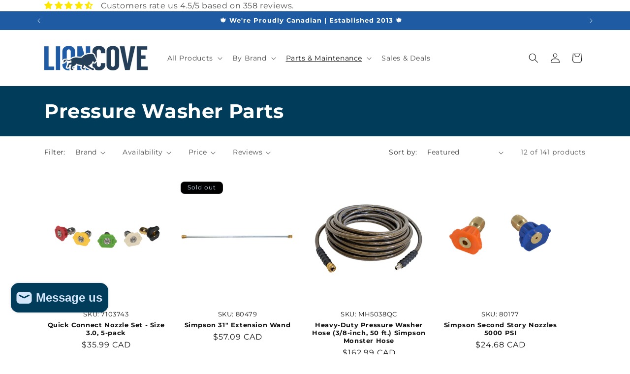

--- FILE ---
content_type: image/svg+xml
request_url: https://sprout-app.thegoodapi.com/app/badges/tree_count?shop=lioncove.myshopify.com&locale=en&cdn_key=bdd9f158-eadc-4435-9cdf-b04ca86b4e20
body_size: -374
content:
<div class="spt-impact-banner-background">
  <div class="spt-impact-banner-overlay">
    <div class="spt-impact-banner-content">
      <div class="spt-impact-banner-heading">Our Environmental Impact</div>
      <div class="spt-impact-banner-details">
        <span class="spt-impact-banner-total">331</span><br />
        <span class="spt-impact-banner-subtext"> trees
 planted</span>
      </div>
          </div>
  </div>
</div>
